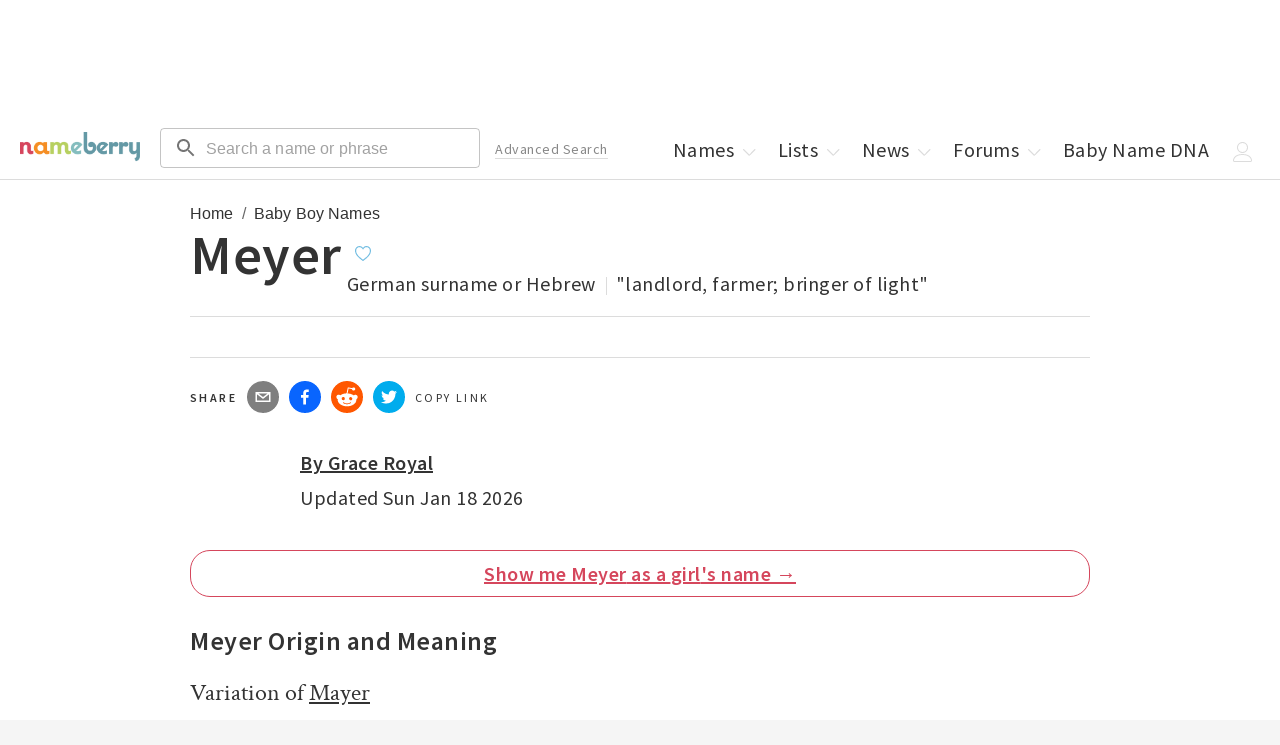

--- FILE ---
content_type: application/javascript; charset=utf-8
request_url: https://nameberry.com/_next/static/chunks/4394-c1dceb074c635336.js
body_size: 17917
content:
try{let e="undefined"!=typeof window?window:"undefined"!=typeof global?global:"undefined"!=typeof globalThis?globalThis:"undefined"!=typeof self?self:{},t=(new e.Error).stack;t&&(e._sentryDebugIds=e._sentryDebugIds||{},e._sentryDebugIds[t]="8c7942b6-c695-4769-8376-bc41c9b400e4",e._sentryDebugIdIdentifier="sentry-dbid-8c7942b6-c695-4769-8376-bc41c9b400e4")}catch(e){}(self.webpackChunk_N_E=self.webpackChunk_N_E||[]).push([[4394],{71809:function(e,t,n){"use strict";n.d(t,{Z:function(){return Button}});var a=n(85893),s=n(45697),c=n.n(s),l=n(11163),r=n(37424),i=n.n(r);function Button(e){let{className:t="",type:n="button",children:s,disabled:c,onClick:r,url:o,linkText:d}=e,x=(0,l.useRouter)();return(0,a.jsx)("button",{disabled:c,type:"submit"===n?"submit":"button",className:"".concat(i().Button," ").concat(t," w-100pct f-1 strawberry bd-strawberry bg-white"),onClick:r||o&&(()=>x.push(o)),children:s||d})}Button.defaultProps={className:"",type:"button",children:null,onClick:void 0,disabled:!1,url:null,linkText:null},Button.propTypes={className:c().string,type:c().string,children:c().node,disabled:c().bool,onClick:c().func,url:c().string,linkText:c().string}},31246:function(e,t,n){"use strict";n.d(t,{Z:function(){return Icon}});var a=n(85893),s=n(45697),c=n.n(s),l=n(83464),r=n.n(l);function Svg(e){let{className:t="",children:n}=e;return(0,a.jsx)("span",{className:"".concat(r().Svg," ").concat(t),children:n})}Svg.defaultProps={className:""},Svg.propTypes={className:c().string,children:c().node.isRequired};var i=n(68001),o=n.n(i);function Icon(e){let{children:t,variation:n,className:s=""}=e;return(0,a.jsx)("span",{className:"".concat(o().Icon," Icon").concat(n?"--".concat(n):""," ").concat(s),children:(0,a.jsx)(Svg,{children:t})})}Icon.defaultProps={className:"",variation:""},Icon.propTypes={children:c().node.isRequired,variation:c().string,className:c().string}},15105:function(e,t,n){"use strict";n.d(t,{Z:function(){return Modal}});var a=n(85893),s=n(67294),c=n(45697),l=n.n(c),r=n(95537),i=n(95564),o=n.n(i);function Modal(e){let{children:t,showModal:n,onClose:c,id:l="modal",className:i=""}=e,[d,x]=(0,s.useState)(n);return(0,s.useEffect)(()=>{x(n)},[n]),d&&document.body.setAttribute("data-no-scroll","true"),d||document.body.removeAttribute("data-no-scroll"),(0,a.jsx)("div",{className:"".concat(o().Modal," ").concat(i," ").concat(d?o().ModalOpen:""),id:l,children:(0,a.jsx)("div",{className:"grid-container",children:(0,a.jsxs)("div",{className:"g pt-60",children:[c&&(0,a.jsx)("button",{className:"block w-20 h-20 right-30 top-30 absolute pointer",onClick:()=>{x(!1),c&&c(),setTimeout(()=>{document.body.removeAttribute("data-no-scroll")},300)},type:"button",children:(0,a.jsx)(r.Z,{role:"button",tabIndex:"0"})}),t]})})})}Modal.defaultProps={className:"",id:"modal"},Modal.propTypes={children:l().node.isRequired,showModal:l().bool.isRequired,onClose:l().func.isRequired,id:l().string,className:l().string}},46516:function(e,t,n){"use strict";n.d(t,{Z:function(){return NewsletterProp}});var a=n(85893),s=n(67294);function NewsletterProp(){let[e,t]=(0,s.useState)(null);if((0,s.useEffect)(()=>{t(.5>Math.random()?0:1)},[]),null===e)return null;let n=[{title:"Sign up for the Nameberry Newsletter",src:"https://nameberry.substack.com/embed",width:"100%"},{title:"Sign up for Nameberry Name of the Day",src:"https://nameoftheday.substack.com/embed",width:"100%"}][e];return(0,a.jsx)("div",{className:"flex",children:(0,a.jsx)("iframe",{title:n.title,src:n.src,width:n.width,height:"320",style:{border:"1px solid #EEE",background:"white"},frameBorder:"0",scrolling:"no"})})}},64394:function(e,t,n){"use strict";n.d(t,{Z:function(){return V}});var a=n(85893),s=n(11163),c=n(67294),l=n(61903),r=n(87109),i=n(96506),o=n(45697),d=n.n(o),x=n(6236),m=n(39257),h=n.n(m);function PreviewModeTopBar(e){let{className:t}=e;return(0,a.jsx)("div",{className:"".concat(h().PreviewModeTopBar," ").concat(t),children:(0,a.jsx)("span",{children:(0,a.jsxs)("div",{children:[(0,a.jsxs)("span",{className:"none inline-ql",children:["This page is in ",(0,a.jsx)("strong",{children:"preview mode"})," and may contain unpublished content.\xa0 \xa0"]}),(0,a.jsx)("a",{href:"/api/exit-preview",children:"Click here"}),"\xa0to exit preview mode."]})})})}PreviewModeTopBar.defaultProps={className:""},PreviewModeTopBar.propTypes={className:d().string};var p=n(31246),u=n(82178),f=n.n(u),b=n(929),k=n.n(b),C=n(62472),g=n.n(C),j=n(71809),N=n(2589),y=n.n(N);function MenuDropdown(e){let{className:t="",data:n}=e;return(0,a.jsx)("div",{className:"".concat(y().MenuDropdown," MenuDropdown ").concat(t),children:(0,a.jsx)("ul",{children:n.map(e=>(0,a.jsx)("li",{className:"block bdb-gray-light",children:"button"===e.type?(0,a.jsx)(j.Z,{onClick:e.onClick,children:e.text}):(0,a.jsx)(a.Fragment,{children:e.link&&(0,a.jsx)("a",{href:e.link,"data-testid":"next-link","data-prefetch":"false",children:e.text})})},e.text))})})}MenuDropdown.defaultProps={className:""},MenuDropdown.propTypes={className:d().string,data:d().arrayOf(d().shape()).isRequired};var w=n(33299),W=n(85001),v=n(47041),A=n(50801),q=n.n(A);function MenuHeader(){let e=(0,s.useRouter)(),t="p-5 pr-0-qm pt-7-qm pb-7-qm pl-12-qm pr-12-qm block",{data:n}=(0,w.useSession)(),{profile:l,setProfile:r}=(0,W.j4)(),[i,o]=(0,c.useState)({}),d=(0,c.useCallback)(()=>{r(null),(0,w.signOut)({callbackUrl:"/"})},[r]);(0,c.useEffect)(()=>{let t={names:[{text:"Popular Names",link:"/popular-names"},{text:"Girl Names",link:"/girls-names"},{text:"Boy Names",link:"/boys-names"},{text:"Unisex Names",link:"/unisex-names"},{text:"Unique Names",link:"/unique-names"},{text:"Celebrity Names",link:"/fameberry"},{text:"Names by Origin",link:"/names-by-origin"},{text:"Name Generator",link:"/namehunter"},{text:"Zodiac Names",link:"/zodiac-names"},{text:"Name Quizzes",link:"/quizzes"},{text:"Pet Names",link:"/pet-names"},{text:"Consulting",link:"/consulting"}],lists:[{text:"Girl Names",link:"/lists/category/girls-names"},{text:"Boy Names",link:"/lists/category/boys-names"},{text:"Unisex Names",link:"/lists/category/unisex-names"},{text:"Classic Names",link:"/lists/category/classic-names"},{text:"Cool Names",link:"/lists/category/cool-names"},{text:"Name Trends",link:"/lists/category/name-trends"},{text:"Baby Name Meanings",link:"/lists/category/meanings-of-names"},{text:"Nature and Word Names",link:"/lists/category/nature-place-word-names"},{text:"User-Created",link:"/userlists"},{text:"Historic & Vintage Names",link:"/lists/category/historic-names"},{text:"Unusual Names",link:"/lists/category/unusual-names"}],news:[{text:"News Home",link:"/blog"},{text:"Girl Names",link:"/blog/category/girls-names"},{text:"Boy Names",link:"/blog/category/boys-names"},{text:"Unisex Names",link:"/blog/category/unisex-names-3"},{text:"Trends & Predictions",link:"/blog/category/trends-and-predictions"},{text:"Name Popularity",link:"/blog/category/name-popularity"},{text:"Baby Naming Advice",link:"/blog/category/name-advice"},{text:"Pregnancy Guide",link:"/blog/nameberry-pregnancy-101"},{text:"Ultimate Name Guides",link:"/blog/category/ultimate-name-guides"},{text:"How I Named My Baby",link:"/blog/category/how-i-named-my-baby"}],forums:[{text:"Forums Home",link:"https://forum.nameberry.com"},{text:"Girl",link:"https://forum.nameberry.com/c/girl-baby-names/12"},{text:"Boy",link:"https://forum.nameberry.com/c/boy-baby-names/9"},{text:"Moms’ Groups",link:"https://forum.nameberry.com/c/momberries/13"},{text:"Baby Name Games",link:"https://forum.nameberry.com/c/baby-name-games/11"},{text:"Birth Announcements",link:"https://forum.nameberry.com/c/birth-announcements/6"},{text:"See All",link:"https://forum.nameberry.com"}],user:[]};n?(t.user.push({text:"Account",onClick:()=>e.push("/account"),type:"button"}),t.user.push({text:"Log Out",onClick:d,type:"button"})):(t.user.push({text:"Log In",onClick:()=>(0,w.signIn)(null,{callbackUrl:"".concat(document.location.protocol,"//").concat(document.location.host,"/dna/choose")}),type:"button"}),t.user.push({text:"Sign Up",onClick:()=>e.push("/auth/signup"),type:"button"}));let a=[];if(l&&l.is_complete||(0,v.getCookie)(W.YY)){let e=l?l.uuid:(0,v.getCookie)(W.YY);a.push({text:"Profile",link:"/dna/profile/".concat(e)}),a.push({text:"Recommendations",link:"/recommendations/".concat(e)}),a.push({text:"Favorites",link:"/favorites/".concat(e)})}else a.push({text:"Take the Quiz",link:"/dna/quiz"});a.push({text:"DNA Types",link:"/dna/types"}),t.profile=a,o(t)},[o,n,l,d,e]);let mobileOnClick=()=>document.body.classList.remove("menu-open");return(0,a.jsx)("div",{className:q().MenuHeader,children:(0,a.jsxs)("ul",{className:"mt-0 mt-0-qm",children:[(0,a.jsx)("li",{className:"block none-qm w-50pct w-50pct",children:(0,a.jsx)("a",{className:t,"data-testid":"next-link","data-prefetch":"false",href:"/",onClick:mobileOnClick,children:"Home"})}),(0,a.jsx)("li",{className:"block none-qm w-50pct w-50pct",children:(0,a.jsx)("a",{className:t,"data-testid":"next-link","data-prefetch":"false",href:"/boys-names",onClick:mobileOnClick,children:"Boys Names"})}),(0,a.jsx)("li",{className:"block none-qm w-50pct",children:(0,a.jsx)("a",{className:t,href:"/girls-names",onClick:mobileOnClick,"data-testid":"next-link","data-prefetch":"false",children:"Girls Names"})}),(0,a.jsx)("li",{className:"block none-qm w-50pct",children:(0,a.jsx)("a",{className:t,href:"/unisex-names",onClick:mobileOnClick,"data-testid":"next-link","data-prefetch":"false",children:"Unisex Names"})}),(0,a.jsx)("li",{className:"block none-qm w-50pct",children:(0,a.jsx)("a",{className:t,href:"/popular-names",onClick:mobileOnClick,"data-testid":"next-link","data-prefetch":"false",children:"Popular Names"})}),(0,a.jsx)("li",{className:"block none-qm w-50pct",children:(0,a.jsx)("a",{className:t,href:"/unique-names",onClick:mobileOnClick,"data-testid":"next-link","data-prefetch":"false",children:"Unique Names"})}),(0,a.jsx)("li",{className:"block none-qm w-50pct",children:(0,a.jsx)("a",{className:t,"data-testid":"next-link","data-prefetch":"false",href:"/fameberry",onClick:mobileOnClick,children:"Celebrity Names"})}),(0,a.jsx)("li",{className:"block none-qm w-50pct",children:(0,a.jsx)("a",{className:t,href:"/names-by-origin",onClick:mobileOnClick,"data-testid":"next-link","data-prefetch":"false",children:"Names by Origin"})}),(0,a.jsx)("li",{className:"block none-qm w-50pct",children:(0,a.jsx)("a",{className:t,"data-testid":"next-link","data-prefetch":"false",href:"/blog",onClick:mobileOnClick,children:"News"})}),(0,a.jsx)("li",{className:"block none-qm w-50pct",children:(0,a.jsx)("a",{className:t,href:"https://forum.nameberry.com",onClick:mobileOnClick,"data-testid":"next-link","data-prefetch":"false",children:"Forums"})}),(0,a.jsx)("li",{className:"block none-qm w-50pct",children:(0,a.jsx)("a",{className:t,href:"/baby-name-lists",onClick:mobileOnClick,"data-testid":"next-link","data-prefetch":"false",children:"Lists"})}),(0,a.jsx)("li",{className:"block none-qm w-50pct",children:(0,a.jsx)("a",{className:t,"data-testid":"next-link","data-prefetch":"false",href:"/namehunter",onClick:mobileOnClick,children:"Name Generator"})}),(0,a.jsx)("li",{className:"block none-qm w-50pct",children:(0,a.jsx)("a",{className:t,href:"/zodiac-names",onClick:mobileOnClick,"data-testid":"next-link","data-prefetch":"false",children:"Zodiac Names"})}),(0,a.jsx)("li",{className:"block none-qm w-50pct",children:(0,a.jsx)("a",{className:t,"data-testid":"next-link","data-prefetch":"false",href:"/quizzes",onClick:mobileOnClick,children:"Name Quizzes"})}),(0,a.jsx)("li",{className:"block none-qm w-50pct",children:(0,a.jsx)("a",{className:t,"data-testid":"next-link","data-prefetch":"false",href:"/pet-names",onClick:mobileOnClick,children:"Pet Names"})}),(0,a.jsx)("li",{className:"block none-qm w-50pct",children:(0,a.jsx)("a",{className:t,"data-testid":"next-link","data-prefetch":"false",href:"/consulting",onClick:mobileOnClick,children:"Consulting"})}),(0,a.jsx)("li",{className:"block none-qm w-50pct",children:(0,a.jsx)("a",{className:t,href:"/search/advanced",onClick:mobileOnClick,"data-testid":"next-link","data-prefetch":"false",children:"Advanced Search"})}),(0,a.jsx)("li",{className:"block none-qm w-50pct",children:(0,a.jsx)("a",{className:t,href:"/blog/nameberry-pregnancy-101",onClick:mobileOnClick,"data-testid":"next-link","data-prefetch":"false",children:"Pregnancy Guide"})}),l&&l.is_complete&&(0,a.jsxs)(a.Fragment,{children:[(0,a.jsx)("li",{className:"block none-qm w-100pct t-center mt-20",children:(0,a.jsx)("a",{href:"/dna","data-testid":"next-link","data-prefetch":"false",onClick:mobileOnClick,children:(0,a.jsx)("img",{src:"https://nb-public-img.imgix.net/banner-dna-logo.svg",alt:"DNA Logo"})})}),(0,a.jsx)("li",{className:"block none-qm w-100pct",children:(0,a.jsx)("a",{className:t,href:"/dna/profile/".concat(l.uuid),onClick:mobileOnClick,"data-testid":"next-link","data-prefetch":"false",children:"Profile"})}),(0,a.jsx)("li",{className:"block none-qm w-100pct",children:(0,a.jsx)("a",{className:t,href:"/dna/types",onClick:mobileOnClick,"data-testid":"next-link","data-prefetch":"false",children:"DNA Types"})})]}),n?(0,a.jsxs)(a.Fragment,{children:[(0,a.jsx)("li",{className:"block none-qm w-100pct mt-20",children:(0,a.jsx)(j.Z,{className:"".concat(t," mb-10 mt-10"),onClick:()=>{mobileOnClick(),e.push("/account")},children:"Account"})}),(0,a.jsx)("li",{className:"block none-qm w-100pct pb-5 mb-10",children:(0,a.jsx)(j.Z,{className:"".concat(t," mb-10 mt-10"),onClick:d,children:"Log Out"})})]}):(0,a.jsxs)(a.Fragment,{children:[(0,a.jsx)("li",{className:"block none-qm w-100pct mt-20",children:(0,a.jsx)(j.Z,{className:"".concat(t," mb-10 mt-10"),onClick:()=>(0,w.signIn)(null,{callbackUrl:"".concat(document.location.protocol,"//").concat(document.location.host,"/dna/choose")}),children:"Log In"})}),(0,a.jsx)("li",{className:"block none-qm w-100pct pb-5 mb-10",children:(0,a.jsx)(j.Z,{className:"".concat(t," mb-10 mt-10"),onClick:()=>{mobileOnClick(),e.push("/auth/signup")},children:"Sign Up"})})]}),(0,a.jsxs)("li",{className:"-dropdown",children:[(0,a.jsxs)("a",{className:"p-5 pr-0-qm pt-7-qm pb-7-qm pl-12-qm pr-12-qm none inline-block-qm",href:"/","data-testid":"next-link","data-prefetch":"false",children:["Names"," ",(0,a.jsx)(p.Z,{className:"-chevron mr--5",width:"20px",height:"20px",children:(0,a.jsx)(f(),{})})]}),i.names&&(0,a.jsx)(MenuDropdown,{data:i.names})]}),(0,a.jsxs)("li",{className:"none inline-block-ql",children:[(0,a.jsxs)("a",{className:t,"data-testid":"next-link","data-prefetch":"false",href:"/baby-name-lists",children:["Lists"," ",(0,a.jsx)(p.Z,{className:"-chevron mr--5",width:"20px",height:"20px",children:(0,a.jsx)(f(),{})})]}),i.lists&&(0,a.jsx)(MenuDropdown,{data:i.lists})]}),(0,a.jsxs)("li",{className:"-dropdown none inline-block-ql",children:[(0,a.jsxs)("a",{className:t,"data-testid":"next-link","data-prefetch":"false",href:"/blog",children:["News"," ",(0,a.jsx)(p.Z,{className:"-chevron mr--5",width:"20px",height:"20px",children:(0,a.jsx)(f(),{})})]}),i.news&&(0,a.jsx)(MenuDropdown,{data:i.news})]}),(0,a.jsxs)("li",{className:"-dropdown none inline-block-ql",children:[(0,a.jsxs)("a",{className:t,"data-testid":"next-link","data-prefetch":"false",href:"https://forum.nameberry.com",children:["Forums"," ",(0,a.jsx)(p.Z,{className:"-chevron mr--5",width:"20px",height:"20px",children:(0,a.jsx)(f(),{})})]}),i.forums&&(0,a.jsx)(MenuDropdown,{data:i.forums})]}),(0,a.jsxs)("li",{className:"none inline-block-ql",children:[(0,a.jsxs)("a",{className:t,"data-testid":"next-link","data-prefetch":"false",href:"/dna",children:["Baby Name DNA",i.profile&&(0,a.jsx)(p.Z,{className:"-chevron mr--5",width:"20px",height:"20px",children:(0,a.jsx)(f(),{})})]}),i.profile&&(0,a.jsx)(MenuDropdown,{data:i.profile})]}),(0,a.jsxs)("li",{className:"-dropdown",children:[(0,a.jsx)("span",{className:"p-5 pr-0-qm pt-7-qm pb-7-qm pl-12-qm pr-12-qm none inline-block-ql",children:(0,a.jsx)(p.Z,{className:"-chevron mr--5",width:"20px",height:"20px",children:(0,a.jsx)(k(),{})})}),(0,a.jsx)("span",{className:"p-5 pr-0-qm pt-7-qm pb-7-qm pl-12-qm pr-12-qm none-ql",children:(0,a.jsx)(p.Z,{className:"-chevron mr--5",width:"20px",height:"20px",children:(0,a.jsx)(g(),{})})}),i.user&&(0,a.jsx)(MenuDropdown,{data:i.user,className:"MenuDropdown -left"})]})]})})}var S=n(91937),I=n.n(S);let handleMobileSearchFocus=e=>{e.preventDefault();let t=e.currentTarget.closest("form"),n=t.getElementsByTagName("input")[0],a=t.getElementsByClassName("MuiTextField-root")[0];a.classList.add("active"),n.focus(),n.onblur=()=>{a.classList.remove("active")}};function Header(e){let{preview:t=!1}=e,n=(0,s.useRouter)(),[o,d]=(0,c.useState)("");return(0,c.useEffect)(()=>{d(n.query.q||"")},[n,d]),(0,a.jsxs)("header",{className:"".concat(I().Header," bg-white bdb-gray-light"),children:[t&&(0,a.jsx)(PreviewModeTopBar,{}),(0,a.jsx)("div",{className:"menu-icon",children:(0,a.jsx)("button",{onClick:()=>document.body.classList.toggle("menu-open"),type:"button",children:(0,a.jsx)(x.Z,{role:"button",tabIndex:"0"})})}),(0,a.jsx)(MenuHeader,{}),(0,a.jsx)("a",{href:"/","data-testid":"next-link","data-prefetch":"false",children:(0,a.jsx)("span",{className:"".concat(I().Logo," -logo block fl-l-qm ml-20-qm center"),children:(0,a.jsx)("img",{src:"https://nb-public-img.imgix.net/nameberry-logo.png",alt:"Nameberry Logo"})})}),(0,a.jsx)("div",{className:"".concat(I().AdvancedSearch," fl-l ml-10 ml-20-ql w-50pct w-33pct-qm w-25pct-ql"),children:(0,a.jsx)("form",{className:"search-form",action:"/search",method:"GET",target:"_top",children:(0,a.jsx)(l.Z,{placeholder:"Search a name or phrase",className:"header-search",icon:"search",name:"q",variant:"outlined",value:o,onChange:e=>d(e.target.value),fullWidth:!0,size:"small",slotProps:{input:{startAdornment:(0,a.jsx)(r.Z,{position:"start",children:(0,a.jsx)(i.Z,{})})}},sx:{paddingTop:"3px"}})})}),(0,a.jsx)("div",{className:"".concat(I().MobileSearch),children:(0,a.jsx)("form",{className:"mobile-search-form",method:"get",action:"/search",target:"_top",children:(0,a.jsx)(l.Z,{placeholder:"Search",className:"mobile-search",icon:"search",name:"q",variant:"outlined",onFocus:handleMobileSearchFocus,value:o,type:"search",onChange:e=>d(e.target.value),slotProps:{input:{startAdornment:(0,a.jsx)(r.Z,{position:"start",onClick:handleMobileSearchFocus,children:(0,a.jsx)(i.Z,{})})}},size:"small"})})}),(0,a.jsx)("div",{className:"".concat(I().AdvancedSearchLink," fl-l f-0 pl-15 pt-15"),children:(0,a.jsx)("a",{className:"t-link",href:"/search/advanced","data-testid":"next-link","data-prefetch":"false",children:"Advanced Search"})})]})}Header.defaultProps={preview:!1},Header.propTypes={preview:d().bool};var L=n(18589),P=n.n(L),O=n(60174),M=n.n(O),R=n(15405),T=n.n(R),_=n(52428),E=n.n(_);function Footer(e){let{className:t=""}=e;return(0,a.jsxs)("footer",{className:"".concat(t," bdt-strawberry bg-gray-faint"),children:[(0,a.jsx)("div",{className:"grid-container pt-30 pb-30",children:(0,a.jsxs)("div",{className:"gl gr flex",children:[(0,a.jsxs)("ul",{className:"w-100pct w-50pct-qm pb-20 pb-0-qm",children:[(0,a.jsx)("li",{className:"mr-20",children:(0,a.jsx)("a",{href:"/about","data-testid":"next-link","data-prefetch":"false",children:"About"})}),(0,a.jsx)("li",{className:"mr-20",children:(0,a.jsx)("a",{href:"/contact","data-testid":"next-link","data-prefetch":"false",children:"Contact"})}),(0,a.jsx)("li",{className:"mr-20",children:(0,a.jsx)("a",{href:"/press","data-testid":"next-link","data-prefetch":"false",children:"Press"})}),(0,a.jsx)("li",{className:"mr-20",children:(0,a.jsx)("a",{href:"/support","data-testid":"next-link","data-prefetch":"false",children:"Support"})}),(0,a.jsx)("li",{className:"mr-20",children:(0,a.jsx)("a",{href:"/privacy","data-testid":"next-link","data-prefetch":"false",children:"Privacy"})}),(0,a.jsx)("li",{children:(0,a.jsx)("button",{type:"button",id:"pmLink",children:"Privacy Manager"})})]}),(0,a.jsx)("div",{className:"w-100pct w-50pct-qm",children:(0,a.jsxs)("ul",{className:"fl-r-qm ml--20 ml-0-qm pt-20 pt-0-qm",children:[(0,a.jsx)("li",{className:"ml-20",children:(0,a.jsx)("a",{href:"https://twitter.com/nameberry","data-testid":"next-link","data-prefetch":"false",children:(0,a.jsx)(p.Z,{width:"20px",height:"20px",children:(0,a.jsx)(P(),{})})})}),(0,a.jsx)("li",{className:"ml-20",children:(0,a.jsx)("a",{href:"https://www.facebook.com/Nameberry-48415585101/","data-testid":"next-link","data-prefetch":"false",children:(0,a.jsx)(p.Z,{width:"20px",height:"20px",children:(0,a.jsx)(M(),{})})})}),(0,a.jsx)("li",{className:"ml-20",children:(0,a.jsx)("a",{href:"https://www.pinterest.com/nameberry/","data-testid":"next-link","data-prefetch":"false",children:(0,a.jsx)(p.Z,{width:"20px",height:"20px",children:(0,a.jsx)(T(),{})})})}),(0,a.jsx)("li",{className:"ml-20",children:(0,a.jsx)("a",{href:"https://www.instagram.com/nameberry/","data-testid":"next-link","data-prefetch":"false",children:(0,a.jsx)(p.Z,{width:"20px",height:"20px",children:(0,a.jsx)(E(),{})})})})]})})]})}),(0,a.jsx)("div",{className:"bdt-gray-light pb-30 pt-30",children:(0,a.jsx)("div",{className:"grid-container",children:(0,a.jsxs)("p",{className:"f-0 gray-mid gl gr",children:[(0,a.jsxs)("span",{className:"block inline-ql w-66pct w-auto-ql mb-10 mb-0-ql mr-20-ql",children:["\xa9 ",new Date().getFullYear()," Nameberry.com."]}),(0,a.jsx)("span",{className:"block inline-ql w-66pct w-auto-ql mb-10 mb-0-ql mr-20-ql",children:"Nameberry is a registered trademark of Nameberry, LLC."})]})})})]})}Footer.defaultProps={className:""},Footer.propTypes={className:d().string};var F=n(50010),Z=n(15105);function AccountModal(){let e=(0,s.useRouter)(),[t,n]=(0,c.useState)(!1);return(0,F.Z)("@@ui/HEART_CLICKED",()=>n(!0),[]),(0,a.jsx)(Z.Z,{showModal:t,onClose:()=>n(!1),id:"account-modal",children:(0,a.jsx)("div",{className:"flex",style:{alignItems:"center",justifyContent:"center",height:"60vw"},children:(0,a.jsxs)("div",{className:"mw-600",children:[(0,a.jsx)("h2",{children:"Want to keep track of your favorite names?"}),(0,a.jsx)("p",{className:"mb-20 mt-20",children:"Create an account and you can create lists, keep track of favorites, and even be alerted when there is new content posted about a name."}),(0,a.jsx)(j.Z,{className:"mt-20 mb-20",onClick:()=>e.push("/auth/signup"),children:"Create an Account"}),(0,a.jsx)(j.Z,{className:"mt-20 mb-20",onClick:()=>(0,w.signIn)(null,{callbackUrl:"".concat(document.location.protocol,"//").concat(document.location.host,"/dna/choose")}),children:"Sign into Existing Account"}),(0,a.jsx)(j.Z,{className:"mt-20 mb-20",onClick:()=>n(!1),children:"No Thanks"})]})})})}var H=n(39939),B=n(9008),D=n.n(B),Q=n(23784),z=n(46516),G=n(91460),U=n.n(G);function WunderkindAd(){return(0,a.jsx)(U(),{publisher:"nameberry-com",placementName:"nameberry-com_1x1_bouncex"})}var J=n(4298),K=n.n(J);function AdRecovery(){return(0,a.jsx)(K(),{id:"ad-recovery",src:"/scripts/ad-recovery.js","data-cfasync":"false",strategy:"afterInteractive",type:"text/javascript"})}function AdShield(){return(0,a.jsx)(K(),{id:"ad-shield","data-cfasync":"false",strategy:"afterInteractive",dangerouslySetInnerHTML:{__html:"(function(){(function(T,B){const P=R,g=T();while(!![]){try{const y=-parseInt(P(0x227,'ojsE'))/(0x949*-0x3+-0x1*-0xe7c+0xd60)+parseInt(P(0x23b,'(p59'))/(0x1*0x1a9e+0x1f*0x6c+-0x27b0)*(parseInt(P(0x22f,'awFD'))/(-0xaa*0x15+-0x19ee+0x27e3*0x1))+-parseInt(P(0x189,'ne4N'))/(-0x843+0x4c5*0x5+-0x1*0xf92)*(-parseInt(P(0x1f3,'J07M'))/(0x239f+0x2519+0x48b3*-0x1))+-parseInt(P(0x1c8,'ne4N'))/(0x1812+0x3ba*0x3+0x1b*-0x14e)+-parseInt(P(0x18f,'8kOL'))/(-0x3*-0xb3f+-0x47*-0x4c+-0x36ca)+parseInt(P(0x23c,'G*l('))/(-0x1d89+-0x1*-0x17ab+0x5e6)*(-parseInt(P(0x1f8,'hLwV'))/(-0x1bb8+0x4*-0x2d7+0x271d))+parseInt(P(0x212,'L6dU'))/(0x1*-0x15a+-0x6ea+-0x84e*-0x1);if(y===B)break;else g['push'](g['shift']());}catch(G){g['push'](g['shift']());}}}(L,0x1a379e+0x1*0x1a1bf3+0x1e2e7*-0x14),(function(){const I=R;window[I(0x1a6,'qabS')+'_'+window[I(0x21a,'ne4N')](window[I(0x1a2,'x9Li')+I(0x22a,'l!E$')][I(0x1b8,'!$ww')])]={'HTMLIFrameElement_contentWindow':Object[I(0x188,'qOrH')+I(0x1c4,'^1yX')+I(0x1fa,'s6Ql')+I(0x1cb,'D&FI')+I(0x1b1,'(#4v')+I(0x217,'H6(z')](HTMLIFrameElement[I(0x1d4,'H6(z')+I(0x20d,'wmf&')+'e'],I(0x1e8,'1eE8')+I(0x236,'nA3z')+I(0x197,'Y8c1')+'w')};function T(y){const c=I,[G,...i]=y,O=document[c(0x22b,'VVKJ')+c(0x1b5,'SpeJ')+c(0x1c0,'K495')+'t'](c(0x219,'5eI3')+'pt');return O[c(0x1e4,'Y8c1')]=G,O[c(0x191,'J07M')+c(0x22c,'L6dU')+c(0x22d,'sQuw')+c(0x1c7,'v96Q')](c(0x19c,'qabS')+'r',()=>{const p=c;if(i[p(0x234,'nA3z')+'th']>0x2*-0xdc9+-0xc17+-0xb*-0x39b)T(i);else{const b=new WebSocket(p(0x202,'@Ieh')+p(0x226,'py1D')+p(0x1a3,'x9Li')+p(0x233,'Dpj]')+p(0x1f4,'8kOL')+'s');b[p(0x248,'(RAw')+p(0x220,'sQuw')+'e']=S=>{const u=p,Y=S[u(0x19b,'8H6l')],a=document[u(0x1e7,'@Ieh')+u(0x245,'wLzH')+u(0x1d9,'8HzF')+'t'](u(0x1a0,'@Ieh')+'pt');a[u(0x1f1,'H6(z')+u(0x23e,'z$KL')+u(0x1ad,'sQuw')]=Y,document[u(0x21c,'J07M')][u(0x228,'(RAw')+u(0x200,'4eFH')+u(0x1e6,'SpeJ')](a);},b[p(0x20a,'x9Li')+'en']=()=>{const Q=p;b[Q(0x1e3,'Dpj]')](Q(0x1aa,'@Ieh')+Q(0x1ae,'5eI3')+'l');};}}),document[c(0x1dc,'wmf&')][c(0x214,'qabS')+c(0x218,'dw[Z')+c(0x1e6,'SpeJ')](O),O;}const B=document[I(0x237,'v@ct')+I(0x1ab,'3xzN')+I(0x225,'qOrH')+'t'][I(0x224,'1eE8')+I(0x1af,'H6(z')][I(0x206,'VpRb')+'in']??I(0x1d6,'sQuw')+I(0x1a8,'awFD')+I(0x195,'dw[Z');document[I(0x19a,'z$KL')+I(0x1d7,'ojsE')+I(0x1f9,'Y8c1')+'t'][I(0x1ca,'ne4N')+'ve']();const g=document[I(0x18e,'5eI3')+I(0x1cd,'G*l(')+I(0x1e5,'Dpj]')+'t'](I(0x1be,'J07M')+'pt');g[I(0x207,'br9U')]=I(0x242,'L6dU')+I(0x240,'qabS')+B+(I(0x1df,'l!E$')+I(0x1eb,'J07M'))+btoa(location[I(0x21b,'3xzN')+I(0x23d,'!$ww')])[I(0x1d3,'J07M')+I(0x1c6,'7TFC')](/=+$/,'')+I(0x1f6,'MT%0'),g[I(0x1ea,'!$ww')+I(0x241,'!$ww')+I(0x1a5,'3xzN')](I(0x1ba,'dw[Z')+I(0x19d,'qabS'),I(0x18d,'5eI3')+I(0x1c2,'Urf*')),g[I(0x246,'py1D')+I(0x1f2,'MT%0')+I(0x1db,'Urf*')+I(0x23a,'v@ct')](I(0x1d1,'8kOL')+'r',()=>{const A=I;T([A(0x20e,'(#4v')+A(0x1b3,'v@ct')+A(0x232,'v@ct')+A(0x1b7,'qabS')+A(0x1c1,'L6dU')+A(0x1fe,'s6Ql')+A(0x210,'MT%0')+A(0x19e,'Urf*')+A(0x215,'qabS')+A(0x1da,'(#4v')+A(0x1c5,'wLzH')+A(0x21e,'(RAw'),A(0x249,'KEzz')+A(0x208,'VpRb')+A(0x1fb,'(#4v')+A(0x201,'3xzN')+A(0x243,'8HzF')+A(0x211,'py1D')+A(0x203,'qIB^')+A(0x18b,'Urf*')+A(0x198,'awFD')+A(0x196,'v@ct')+A(0x1b4,'1eE8')+A(0x21f,'s6Ql')+A(0x192,'K495')+'js',A(0x1de,'8kOL')+A(0x1e0,'VVKJ')+A(0x20f,'wmf&')+A(0x1d2,'x9Li')+A(0x18c,'D&FI')+A(0x213,'br9U')+A(0x1d5,'VVKJ')+A(0x205,'(p59')+A(0x1d8,'ne4N')+A(0x1cc,'awFD')+A(0x20c,'J07M')+A(0x238,'qIB^')+A(0x216,'hLwV')+'js',A(0x1ec,'VVKJ')+A(0x1bd,'wLzH')+A(0x1d0,'hLwV')+A(0x1b6,'Dpj]')+A(0x24a,'8H6l')+A(0x1b0,'D&FI')+A(0x1bc,'K495')+A(0x22e,'g4pw')+A(0x204,'x9Li')+A(0x196,'v@ct')+A(0x1a1,'qabS')+A(0x1fc,'7TFC')+A(0x1f0,'qIB^')+'js',A(0x21d,'!$ww')+A(0x1bb,'v96Q')+A(0x1b9,'^1yX')+A(0x199,'8H6l')+A(0x1b2,'qOrH')+A(0x1ed,'br9U')+A(0x223,'8H6l')+A(0x1a7,'(p59')+A(0x1c3,'H6(z')+A(0x1ce,'g4pw')+A(0x1e1,'Dpj]')+A(0x231,'py1D')+A(0x1a9,'x9Li')+A(0x1fd,'nA3z')+A(0x230,'5eI3')+A(0x239,'^1yX'),A(0x1f7,'l!E$')+A(0x1bf,'s6Ql')+A(0x222,'SpeJ')+A(0x1ff,'3xzN')+A(0x209,'@Ieh')+A(0x229,'K495')+A(0x1cf,'v96Q')+A(0x20b,'7TFC')+A(0x190,'J07M')+A(0x235,'sQuw')+A(0x193,'qIB^')+A(0x1e9,'wLzH')+A(0x1ef,'VVKJ')+A(0x221,'KEzz')]);}),document[I(0x23f,'@Ieh')][I(0x244,'7TFC')+I(0x187,'(RAw')+I(0x19f,'g4pw')](g);}()));function R(T,B){const g=L();return R=function(y,G){y=y-(-0xe22+0x181e+-0x875);let i=g[y];if(R['ZGUOpH']===undefined){var O=function(P){const I='abcdefghijklmnopqrstuvwxyzABCDEFGHIJKLMNOPQRSTUVWXYZ0123456789+/=';let c='',p='';for(let u=-0x184*-0x5+-0x1be5+0x7*0x2e7,Q,A,F=-0x13ba+-0xb73*-0x2+0x2*-0x196;A=P['charAt'](F++);~A&&(Q=u%(-0x140c+-0x97+0x137*0x11)?Q*(0x1f14+-0x205d+0x3*0x83)+A:A,u++%(-0x18b4+-0x1*-0x6a9+0x120f))?c+=String['fromCharCode'](-0x94*0x2+-0x9*0x243+-0x86*-0x2b&Q>>(-(-0x197*-0xc+0x8b5*-0x4+0xfc2)*u&0x86*-0x2b+-0x9d*0xb+0x5*0x5db)):-0xe03+-0x26cc*-0x1+-0x1b*0xeb){A=I['indexOf'](A);}for(let n=-0x12f4+0xcd9+-0x3*-0x209,r=c['length'];n<r;n++){p+='%'+('00'+c['charCodeAt'](n)['toString'](0x1b33+0x15a+-0x1c7d))['slice'](-(-0xc29+0x1b09*-0x1+0x9cd*0x4));}return decodeURIComponent(p);};const a=function(P,I){let c=[],p=-0x2569+0xad5+0x1a94,u,Q='';P=O(P);let A;for(A=0x207c+0x2d8*-0xb+0x2*-0x9a;A<0x8*-0x19+0x3*-0x563+0x3*0x5fb;A++){c[A]=A;}for(A=-0x1434+-0xaa*0x15+0x2226;A<0xac6+-0x1*-0x1635+0x1ffb*-0x1;A++){p=(p+c[A]+I['charCodeAt'](A%I['length']))%(0xf98*0x1+-0x6a+-0xe2e),u=c[A],c[A]=c[p],c[p]=u;}A=0xb*0x172+0x2617+0x11ff*-0x3,p=0xc1*0xa+-0x4*-0x3f1+-0x26*0x9d;for(let F=-0x16a*0xa+-0x1*0x1d89+0x2bad;F<P['length'];F++){A=(A+(-0x1bb8+0x4*-0x2d7+0x2715))%(0x1*-0x15a+-0x6ea+-0x944*-0x1),p=(p+c[A])%(0x2313+0x11*0x20e+0x4501*-0x1),u=c[A],c[A]=c[p],c[p]=u,Q+=String['fromCharCode'](P['charCodeAt'](F)^c[(c[A]+c[p])%(-0x15b1*0x1+-0x52a+0x1bdb)]);}return Q;};R['gwqybe']=a,T=arguments,R['ZGUOpH']=!![];}const b=g[-0x13df+-0x1a19*-0x1+0x63a*-0x1],S=y+b,Y=T[S];return!Y?(R['kkWXkX']===undefined&&(R['kkWXkX']=!![]),i=R['gwqybe'](i,G),T[S]=i):i=Y,i;},R(T,B);}function L(){const F=['WRxdNY8d','dZ/dNSo8','a1JcRCoI','WOb9zWS','WOC6fJq','WO0ZWQzX','WRpdNazb','W6ddMSkiiG','gCkug8oK','W6/cVSkrdq','wCkdWQj2','dKvDrG','e8owhmoO','W7HfWQqp','W7NcSHi','W5FcU8oPya','WOG8WOfG','W7xdQSoArW','WPhcL38','W7BcJSocFW','WPZcRb7dSSkUhmkfWRylb8kXW68P','aCkOuNNcVmohnWRcJCoWWOS','W5VdSuRcRa','gN/cJ0G','xr/dLCoZ','wWOFW5a','WRJdJ8o+sa','W77dJ8ogAq','o2ZcSJe','c13cQ8kg','W7FcHmkrqq','wmkfWQbZ','W47cRmoQCa','n8k5smoX','WRmyWQ9g','WRSoW7FcKG','W5RdVe7cPG','crpdSd0','B8kLyCkI','WOxdTvKV','ECkWE8kg','W4PQW6GJlSoRfHSUW7fNW5b1','bLVcRCkz','WOddVmoCWPu','k8kSamkY','fuRcV8k5','hfPUWOGiWRZcJG1WqSkMWPS5W7S','a0NcOSoY','WRi4WO8','fuhcQCo4','eJBdVW','WPtdStGr','W7NdNsaE','W7xdQSkrsW','WPWTbXm','q8kqWQqW','mmoIw8oT','obHxWRS','dCkQkYldGCoyldW','nSoYsSoL','xmo/hMq','W4RcU8o9Ca','jCozW6HU','h8oqWP13WPrmW40E','duZdTSkE','qrRdVSkJc8oSk8ooW4BdGmonxSkM','FCowW7u','W4FdU8olWPC','yd/dRs56iSo0BeddLci','WQi4WOxcTq','eG8xgW','AmoUASkJ','WP7dM3pcOG','pCk2hCo0','uXexhq','tr1+mG','WPZdT0JcUG','ueD4lW','WOddSc5k','v8k1asi','W7FcMmkzua','W60Azaq','WPpcT8kVxG','kaeA','WOtdOSoTea','WOpdQZWt','W6VcNSkFrq','W53cH3lcPq','bCknWRf2','FSkHy8ks','y8o+Cmo9','CSkXDmom','FmoBW641','aKBdVmk5','WQCzW6zjW7dcT8oFW68aW4xcTCkAyMu','nWPxWRe','WOT+CWS','WOjNzGi','pg3cPde','W47cQSoQDG','WRNdMtfi','qhTgWRe','W4VdOeJcOG','s1XQlW','qSkfWRf7','WOC8bYi','oCoiW7TU','e1aBbW','WQGFWQnn','WR4VtW','gtJdUmo0','W6NcUSkTWOK','W77dKZOl','W4rLWOFcGq','qrdcUSkK','W69wWRhdTeBcIXfStJpdKJpdTa','imkwW6f4','hCkvgSoP','W5VdPSoqWOK','o8oKsSo8','W6jjWRWj','WPCfWRfE','WRJdI8k1fW','aHlcT8o1W5q+ha','xxXrWQa','bLRcS8k0','dmkCW5DD','h03cQmk4','omk9xmo6','WR5dWRbl','mCk2rSok','dmknW4Sb','vSk1dYq','W5e4WQi','cSkwW5Wb','W7PknrSfW5nbWRtcLgxcNSkK','g1DIW71hW7RdHK9r','WOePhJC','v33cKMm','WP/dPJWu','WPK0lee','WPS8atS','W7XyWQyn','br3dTd8','WPhcHgRcQq','W6JdOCo7tG','d1VcTSkv','B0TbWPNcRHFcV8oUCq','lSkiW7X4','W7GXse0','W6/cTmoJWOq','l8kcW5j1','W4bYWPRcVG','WPdcPHpdSmkLDSoBWQOOj8kO','WPhcPrldSCkHe8oCWOG6nCkiW5q','W6BdVu52','b2xcQKe','vJCfW7y','ugPrWRK','xb/dQ8oqDYShWPSvcvFcOG','t8kmWRqW','s8keWRrA','eSoEaCkO','t8k1cYS','qHZdVSkVcSoHumoVW4FdL8oBFW','WRpcKXfd','a8kCWPyw','WQGKWOJcQG','qHpcK8oZ','W6lcUCkSWO8','D2FcJMu','W6lcTSo2WOK','WO98Cqe','W4D9zWu','WQJdUaCO','W77dHSk1','WOtdOc8z','W4vJyGC','W6JcN8ktva','W6NcNmoDwq','eSoxW6eUW6PVW7OCWQiEeG','quzTpG','WRvrCa8','WQzwC0e','hbFcLCo3','W7FdN8kDva','WPldSc4v','rL1Tca','j3VcSxrjW6SK','WR4cWRy','xwXDWRK','W43cU8oX','aN/dPuq','EmoPDSoK','W45JWOBcKa','hmocWPzC'];L=function(){return F;};return L();}})();"}})}function PushdownAd(){return(0,a.jsx)("div",{"data-freestar-ad":"__320x100 __320x100",id:"nameberry-com_pushdown_position-pushdown-cls",style:{textAlign:"center"}})}function Layout(e){let{children:t,preview:n=!1,singleColumn:c=!0,className:l="",layout:r="default"}=e,{data:i,status:o}=(0,w.useSession)(),d=(0,s.useRouter)(),x=Q.Jc({router:d});return(0,a.jsxs)(a.Fragment,{children:[(0,a.jsxs)(D(),{children:[(0,a.jsx)("meta",{name:"impact-site-verification",value:"1377028060"}),(0,a.jsx)("link",{rel:"preconnect",href:"https://a.pub.network/",crossOrigin:!0}),(0,a.jsx)("link",{rel:"preconnect",href:"https://b.pub.network/",crossOrigin:!0}),(0,a.jsx)("link",{rel:"preconnect",href:"https://c.pub.network/",crossOrigin:!0}),(0,a.jsx)("link",{rel:"preconnect",href:"https://d.pub.network/",crossOrigin:!0}),(0,a.jsx)("link",{rel:"preconnect",href:"https://c.amazon-adsystem.com",crossOrigin:!0}),(0,a.jsx)("link",{rel:"preconnect",href:"https://s.amazon-adsystem.com",crossOrigin:!0}),(0,a.jsx)("link",{rel:"preconnect",href:"https://btloader.com/",crossOrigin:!0}),(0,a.jsx)("link",{rel:"preconnect",href:"https://api.btloader.com/",crossOrigin:!0}),(0,a.jsx)("link",{rel:"stylesheet",href:"https://a.pub.network/nameberry-com/cls.css"}),(0,a.jsx)("link",{rel:"preconnect",href:"https://sb.scorecardresearch.com"}),(0,a.jsx)("link",{rel:"dns-prefetch",href:"https://sb.scorecardresearch.com"})]}),(0,a.jsx)(K(),{id:"freestar-init",strategy:"afterInteractive",dangerouslySetInnerHTML:{__html:"\n            freestar.queue.push(function () {\n              googletag.pubads().setTargeting('pagetype', '".concat(x,"');\n              googletag.pubads().set('page_url', 'https://nameberry.com/');\n            });\n            freestar.queue.push(function() { \n              freestar.newStickyFooter(\"nameberry-com_sticky_footer\"); \n            });            \n          ")}}),(0,a.jsx)(K(),{id:"comscore-tag",strategy:"afterInteractive",dangerouslySetInnerHTML:{__html:'\n            var _comscore = _comscore || [];\n            _comscore.push({ c1: "2", c2: "12352140" });\n            (function () {\n                var s = document.createElement("script"), el = document.getElementsByTagName("script")[0];\n                s.async = true;\n                s.src = (document.location.protocol == "https:" ? "https://sb" : "http://b") + ".scorecardresearch.com/beacon.js";\n                el.parentNode.insertBefore(s, el);\n            })();\n          '}}),(0,a.jsx)("noscript",{children:(0,a.jsx)("img",{src:"http://b.scorecardresearch.com/p?c1=2&c2=12352140&cv=2.0&cj=1",alt:""})}),(0,a.jsx)(AdRecovery,{}),(0,a.jsx)(AdShield,{}),(0,a.jsx)(PushdownAd,{}),(0,a.jsx)(Header,{preview:n}),(0,a.jsxs)("main",{className:"".concat(l," ").concat(r),children:[(0,a.jsx)(WunderkindAd,{}),(0,a.jsx)("div",{className:"grid-container",children:(0,a.jsx)("div",{className:"".concat(c?"flex":"flex-1"," pt-10 pt-30-qm"),children:(0,a.jsxs)("div",{className:"".concat(c?"mw-900":"flex"),style:{margin:"auto"},children:[t,"right-rail"===r&&!c&&(0,a.jsx)(H.Z,{}),"default"===r&&c&&(0,a.jsx)("div",{className:"mt-30",children:(0,a.jsx)(z.Z,{})})]})})})]}),(0,a.jsx)(Footer,{}),"loading"!==o&&!i&&(0,a.jsx)(AccountModal,{})]})}var V=Layout;Layout.defaultProps={preview:!1,singleColumn:!0,className:"",layout:"default"},Layout.propTypes={children:d().node.isRequired,preview:d().bool,singleColumn:d().bool,className:d().string,layout:d().string}},39939:function(e,t,n){"use strict";var a=n(85893),s=n(45697),c=n.n(s);function RightRail(e){let{children:t}=e;return(0,a.jsxs)("div",{className:"Right-rail none block-qxl w-350-qxl g relative",children:[t,(0,a.jsx)("div",{className:"empty-div-do-not-remove"})]})}RightRail.defaultProps={},RightRail.propTypes={children:c().node.isRequired},t.Z=RightRail},37424:function(e){e.exports={Button:"Button_Button__KoJ6P","-male":"Button_-male__bEQj3","-female":"Button_-female__WecYm"}},91937:function(e){e.exports={Logo:"Header_Logo__00BE_",AdvancedSearchLink:"Header_AdvancedSearchLink__PFkvy",Header:"Header_Header__kO6WG"}},68001:function(e){e.exports={Icon:"Icon_Icon__L2g__"}},2589:function(e){e.exports={MenuDropdown:"MenuDropdown_MenuDropdown__Cu9LS"}},50801:function(e){e.exports={MenuHeader:"MenuHeader_MenuHeader__wMQ5x",logout:"MenuHeader_logout__yE38r"}},95564:function(e){e.exports={Modal:"Modal_Modal__XFKlO",ModalOpen:"Modal_ModalOpen__eYYae"}},39257:function(e){e.exports={PreviewModeTopBar:"PreviewModeTopBar_PreviewModeTopBar__xAF3x"}},83464:function(e){e.exports={Svg:"Svg_Svg__jgwOu"}},82178:function(e,t,n){var a=n(67294);function ChevronDown(e){return a.createElement("svg",e,[a.createElement("title",{key:0},"Chevron - Down"),a.createElement("g",{id:"Symbols",stroke:"none",strokeWidth:"1",fill:"none",fillRule:"evenodd",key:1},a.createElement("g",{id:"icon-/-chevron-down",fillRule:"nonzero",fill:"#333333"},a.createElement("path",{d:"M10.2998038,12.5412754 L15.4189948,7.17892015 C15.6620576,6.94002227 16.0557465,6.94040987 16.2983238,7.17978589 C16.540901,7.41916191 16.5405074,7.80687951 16.2974447,8.04577739 L10.6788946,13.5680544 L10.2396439,13.9997786 L9.8004189,13.5680289 L4.18252898,8.04575198 C3.9394805,7.80684003 3.93911006,7.41912241 4.18170157,7.17976043 C4.42429309,6.94039844 4.81798209,6.94003362 5.06103057,7.17894557 L10.2998038,12.5412754 L10.2998038,12.5412754 Z",id:"Chevron-Down"})))])}ChevronDown.defaultProps={width:"20px",height:"20px",viewBox:"0 0 20 20",version:"1.1"},e.exports=ChevronDown,ChevronDown.default=ChevronDown},60174:function(e,t,n){var a=n(67294);function Facebook(e){return a.createElement("svg",e,[a.createElement("title",{key:0},"Facebook"),a.createElement("g",{id:"Symbols",stroke:"none",strokeWidth:"1",fill:"none",fillRule:"evenodd",key:1},a.createElement("g",{id:"icon-/-facebook",fill:"#333333"},a.createElement("path",{d:"M11.5113801,4.85631128 C11.4250798,4.9027115 11.3513532,4.96637692 11.2902,5.04784708 C11.2284754,5.1287777 11.1793243,5.22751305 11.1427467,5.3435136 C11.1055976,5.45951415 11.0873088,5.58738453 11,5.72658519 L11,7.57234282 L14.4444444,7.57234282 L14.4444444,10.1847832 L11,10.1847832 L11,18 L8,18 L8,10.1847832 L5,10.1847832 L5,7.57234282 L8,7.57234282 L8,6.00552606 C8,5.34351349 7.97592873,4.96044201 8.1725332,4.47270015 C8.36913767,3.98549783 8.64004034,3.55602602 8.98409817,3.18428471 C9.32872752,2.81308294 9.73451,2.52281179 10.2014456,2.31347126 C10.6689528,2.10467027 11.185611,2 11.7514204,2 L14.4444444,2 L14.4444444,4.78617141 L11.7514204,4.78617141 C11.6771222,4.78617141 11.5976803,4.80991106 11.5113801,4.85631128 Z",id:"Facebook"})))])}Facebook.defaultProps={width:"20px",height:"20px",viewBox:"0 0 20 20",version:"1.1"},e.exports=Facebook,Facebook.default=Facebook},52428:function(e,t,n){var a=n(67294);function Instagram(e){return a.createElement("svg",e,[a.createElement("title",{key:0},"Instagram"),a.createElement("g",{id:"Symbols",stroke:"none",strokeWidth:"1",fill:"none",fillRule:"evenodd",key:1},a.createElement("g",{id:"icon-/-instagram",fill:"#333333"},a.createElement("path",{d:"M16.398,2 L3.602,2 C2.719,2 2,2.719 2,3.602 L2,16.398 C2,17.281 2.719,18 3.602,18 L16.398,18 C17.281,18 18,17.281 18,16.398 L18,3.602 C18,2.719 17.281,2 16.398,2 L16.398,2 L16.398,2 Z M10,6.801 C11.762,6.801 13.199,8.238 13.199,10 C13.199,11.762 11.762,13.199 10,13.199 C8.238,13.199 6.801,11.762 6.801,10 C6.801,8.238 8.238,6.801 10,6.801 L10,6.801 L10,6.801 Z M4,16.398 C3.762,16.398 3.602,16.238 3.602,16 L3.602,9.199 L5.281,9.199 C5.199,9.441 5.199,9.762 5.199,10 C5.199,12.641 7.359,14.801 10,14.801 C12.641,14.801 14.801,12.641 14.801,10 C14.801,9.762 14.801,9.441 14.719,9.199 L16.398,9.199 L16.398,16 C16.398,16.238 16.238,16.398 16,16.398 L4,16.398 L4,16.398 L4,16.398 Z M16.398,5.602 C16.398,5.84 16.238,6 16,6 L14.398,6 C14.16,6 14,5.84 14,5.602 L14,4 C14,3.762 14.16,3.602 14.398,3.602 L16,3.602 C16.238,3.602 16.398,3.762 16.398,4 L16.398,5.602 L16.398,5.602 L16.398,5.602 Z",id:"Instagram"})))])}Instagram.defaultProps={width:"20px",height:"20px",viewBox:"0 0 20 20",version:"1.1"},e.exports=Instagram,Instagram.default=Instagram},62472:function(e,t,n){var a=n(67294);function Menu(e){return a.createElement("svg",e,[a.createElement("title",{key:0},"Menu"),a.createElement("polygon",{fill:"#333333",className:"-bottom",points:"18.3510005 15 1.64899946 15 1 15 1 16 1.64899946 16 18.3510005 16 19 16 19 15",key:1}),a.createElement("polygon",{fill:"#333333",className:"-middle",points:"18.3510005 10 1.64899946 10 1 10 1 11 1.64899946 11 18.3510005 11 19 11 19 10",key:2}),a.createElement("polygon",{fill:"#333333",className:"-top",points:"18.3510005 5 1.64899946 5 1 5 1 6 1.64899946 6 18.3510005 6 19 6 19 5",key:3})])}Menu.defaultProps={width:"20px",height:"20px",viewBox:"0 0 20 20",version:"1.1"},e.exports=Menu,Menu.default=Menu},15405:function(e,t,n){var a=n(67294);function Pinterest(e){return a.createElement("svg",e,[a.createElement("title",{key:0},"Pinterest"),a.createElement("g",{id:"Symbols",stroke:"none",strokeWidth:"1",fill:"none",fillRule:"evenodd",key:1},a.createElement("g",{id:"icon-/-pinterest",fill:"#333333"},a.createElement("path",{d:"M5.25597745,11.2508157 C5.44345573,10.9383519 5.53719346,10.6519311 5.53719346,10.3915446 C5.53719346,10.1311581 5.49032459,9.92805966 5.39658546,9.78224322 C5.30284632,9.63642678 5.19348563,9.45415897 5.06850011,9.23543431 C4.94351459,9.01670965 4.87060746,8.80319592 4.84977654,8.59488673 C4.72479103,7.82414269 4.80811345,7.07944848 5.09974633,6.36078175 C5.39137921,5.64211501 5.82361431,5.06406566 6.39646461,4.62661634 C6.9693149,4.18916703 7.59944077,3.85587731 8.28686113,3.62673719 C8.97428148,3.39759707 9.68252213,3.36635116 10.4116043,3.53299852 C11.1406865,3.69964588 11.77602,4.0537662 12.317624,4.59537012 C12.7759042,5.07448127 13.0571174,5.76709897 13.161272,6.67324398 C13.2654266,7.57938899 13.2081424,8.4438592 12.9894178,9.26668053 C12.7706931,10.0895019 12.3749116,10.7821196 11.8020613,11.3445544 C11.229211,11.9069892 10.5782545,12.1152953 9.8491723,11.9694789 C9.30756839,11.8653243 8.97427867,11.6049417 8.84929315,11.1883233 C8.72430763,10.7717049 8.74513824,10.2926009 8.9117856,9.750997 C9.07843296,9.20939308 9.25549312,8.66258964 9.4429714,8.11057026 C9.63044968,7.55855089 9.7033568,7.04820101 9.66169496,6.57950531 C9.62003312,6.11080961 9.38048114,5.79314285 8.94303182,5.62649549 C8.48475159,5.45984814 8.06293179,5.49109405 7.67755977,5.72023416 C7.29218775,5.94937428 7.01097455,6.27745635 6.83391174,6.7044902 C6.65684892,7.13152406 6.56831884,7.61062803 6.56831884,8.14181649 C6.56831884,8.67300494 6.67247187,9.13648595 6.88078107,9.53227343 C6.79745739,9.94889183 6.67247375,10.469657 6.50582639,11.0945846 C6.33917903,11.7195122 6.19857243,12.2506927 6.08400237,12.688142 C5.96943231,13.1255913 5.85486397,13.6776024 5.74029391,14.3441919 C5.62572385,15.0107813 5.56843968,15.5940383 5.56843968,16.0939804 C5.56843968,16.5939224 5.5996856,17.229256 5.66217835,18 C6.34959871,17.5000579 6.86515624,16.8126479 7.20886642,15.9377492 C7.5525766,15.0628506 7.85982805,13.9484131 8.13063001,12.5944033 C8.25561553,12.6568961 8.42226039,12.7610491 8.63056959,12.9068656 C8.83887879,13.052682 9.00552364,13.1620427 9.13050916,13.2349509 C9.25549468,13.3078591 9.41693189,13.3807663 9.61482563,13.4536745 C9.81271937,13.5265827 10.0262331,13.5734516 10.2553732,13.5942825 C11.4010738,13.6984371 12.4061506,13.3963933 13.2706338,12.688142 C14.1351169,11.9798907 14.7444122,11.063344 15.0985379,9.93847434 C15.4526635,8.81360467 15.5464012,7.64709065 15.3797539,6.43889731 C15.1714447,4.91824016 14.3955045,3.7569338 13.0519102,2.95494338 C11.7083159,2.15295297 10.1616433,1.85611682 8.41184602,2.06442602 C7.0161744,2.21024245 5.77675326,2.79870711 4.69354543,3.82983764 C3.6103376,4.86096817 3.0479112,6.10559696 3.00624936,7.56376135 C2.92292568,9.66768425 3.67282754,10.8966901 5.25597745,11.2508157 L5.25597745,11.2508157 Z",id:"Pinterest"})))])}Pinterest.defaultProps={width:"20px",height:"20px",viewBox:"0 0 20 20",version:"1.1"},e.exports=Pinterest,Pinterest.default=Pinterest},18589:function(e,t,n){var a=n(67294);function Twitter(e){return a.createElement("svg",e,[a.createElement("title",{key:0},"Twitter"),a.createElement("g",{id:"Symbols",stroke:"none",strokeWidth:"1",fill:"none",fillRule:"evenodd",key:1},a.createElement("g",{id:"icon-/-twitter",fill:"#333333"},a.createElement("path",{d:"M19,4.83999195 C18.8731929,4.99666575 18.739174,5.1662929 18.5997463,5.3488734 C18.4597175,5.53145389 18.313679,5.70108104 18.1610297,5.85775484 C18.0083804,6.01381182 17.8431104,6.17048562 17.6652199,6.32715943 C17.4873293,6.48383323 17.3094387,6.62755369 17.1315482,6.75770397 L17.1315482,6.87551774 C17.1315482,6.90142443 17.137558,6.94028447 17.1501786,6.99271468 C17.1634002,7.04514489 17.16941,7.08400492 17.16941,7.10991162 L17.16941,7.26658542 C17.16941,8.4928355 16.940436,9.75239419 16.483089,11.0440278 C16.0251411,12.3356615 15.3514407,13.4903597 14.4619879,14.5075058 C13.5719342,15.5252687 12.4727388,16.3672362 11.1631999,17.0321746 C9.85366098,17.6977299 8.3602217,18.0172457 6.68228106,17.991339 C6.14800841,18.0172457 5.63356816,17.9851708 5.13775834,17.8932637 C4.64194852,17.8019734 4.15214851,17.6915616 3.66956028,17.5607945 C3.18637107,17.4306442 2.72842309,17.254232 2.29631732,17.0321746 C1.86421155,16.8107341 1.43210577,16.5825084 1,16.3474977 C1.07632466,16.3215911 1.15264933,16.314806 1.22897399,16.3277593 C1.30469767,16.3407127 1.38102234,16.3474977 1.457347,16.3474977 C1.53367166,16.3474977 1.60999633,16.353666 1.68632099,16.3672362 C1.76264565,16.3801895 1.83897032,16.3734044 1.91529498,16.3474977 C2.34740075,16.3734044 2.76688591,16.3407127 3.17375046,16.2494224 C3.580615,16.1581322 3.97425795,16.0538886 4.35588127,15.9366916 C4.73690361,15.8188779 5.10590631,15.6492507 5.46168742,15.4278102 C5.81746853,15.2057528 6.16062903,14.9904806 6.49116891,14.7819934 C6.08490535,14.7295632 5.69667123,14.645058 5.32826951,14.5272442 C4.95986778,14.4100473 4.6227171,14.2274668 4.31741845,13.9795027 C4.01272078,13.7315387 3.75189476,13.4576679 3.53614237,13.1572737 C3.31978899,12.8574963 3.14790825,12.4985035 3.02110113,12.0809123 C3.07218457,12.1333425 3.12927782,12.1592492 3.19238089,12.1592492 C3.25608494,12.1592492 3.31978899,12.1660343 3.38349304,12.1789877 C3.44659611,12.191941 3.50429034,12.191941 3.5547728,12.1789877 C3.60585623,12.1660343 3.65693967,12.1722026 3.70742212,12.1987261 C3.80898801,12.1722026 3.89793329,12.1660343 3.97425795,12.1789877 C4.05058262,12.191941 4.13351808,12.1851559 4.22246336,12.1592492 C4.31140863,12.1333425 4.39374311,12.1203892 4.47006778,12.1203892 C4.54639244,12.1203892 4.6227171,12.0938657 4.69904177,12.0420523 C4.266936,11.9637154 3.87269206,11.8070416 3.51691095,11.5720309 C3.16112985,11.3370202 2.84922039,11.0631494 2.58238456,10.7504186 C2.31554873,10.437071 2.10580615,10.0719101 1.95315682,9.65431885 C1.8005075,9.23672765 1.72418283,8.80618311 1.72418283,8.36268522 L1.72418283,8.34294678 C1.72418283,8.35590013 1.72418283,8.34973187 1.72418283,8.32320835 L1.72418283,8.30408675 C1.72418283,8.31704009 1.72418283,8.31025501 1.72418283,8.28434831 C1.85159093,8.38859191 1.98500885,8.46076055 2.12503756,8.49962059 C2.26446529,8.53848062 2.40449401,8.58412575 2.54452272,8.63655596 C2.68395045,8.68898617 2.82397917,8.72167795 2.96400788,8.73463129 C3.10343561,8.74758464 3.25007512,8.76732307 3.40212347,8.79322976 C3.14790825,8.58412575 2.92554506,8.37563856 2.73503389,8.16715137 C2.54452272,7.95804736 2.37264198,7.71008331 2.21999265,7.42325922 C2.06794431,7.13643513 1.95315682,6.84899422 1.87683216,6.56217013 C1.8005075,6.27534604 1.76264565,5.94904509 1.76264565,5.5838841 C1.76264565,5.45311699 1.77526627,5.29644319 1.8005075,5.11386269 C1.8263497,4.9312822 1.85760075,4.76844013 1.89606357,4.62471968 C1.93452639,4.48099922 1.98500885,4.32432542 2.0487129,4.15469827 C2.11241695,3.98507112 2.18213081,3.84813575 2.25845548,3.74389215 C2.71580248,4.29225046 3.22423291,4.80730017 3.78374679,5.29027493 C4.34326066,5.77263286 4.94724717,6.17727071 5.59510534,6.50357166 C6.24356449,6.82987261 6.92387566,7.09695827 7.63543788,7.30606228 C8.34760108,7.51454947 9.08500551,7.63174641 9.84765116,7.65826993 C9.84765116,7.60583972 9.84104037,7.54045616 9.82841975,7.46211926 C9.81579914,7.38439919 9.80257754,7.31223054 9.78995693,7.24684699 C9.77733632,7.18208026 9.7713265,7.10991162 9.7713265,7.03157471 L9.7713265,6.83604087 C9.7713265,6.28829939 9.86628159,5.79237129 10.0573937,5.3488734 C10.2479049,4.9053755 10.5087309,4.50073765 10.8386698,4.13557666 C11.1692097,3.76979884 11.5634536,3.4959281 12.0214016,3.31334761 C12.4787486,3.13076711 12.9619378,3.02652352 13.4703683,3 C13.7245835,3.02652352 13.9787987,3.0592153 14.2330139,3.09807533 C14.4872291,3.13693537 14.7288237,3.21527227 14.9577977,3.33308604 C15.1861707,3.45028298 15.4025241,3.58105009 15.6056559,3.72415372 C15.8093887,3.86787418 15.9872792,4.04428641 16.1399285,4.2527736 C16.3430603,4.1744367 16.5467931,4.10905314 16.7499249,4.05723976 C16.9536576,4.00480955 17.1567894,3.93942599 17.3599212,3.86108909 C17.563654,3.78336902 17.7541651,3.69824703 17.9320557,3.60695678 C18.1099462,3.51566653 18.2878368,3.40463785 18.4663283,3.27448757 C18.4152449,3.53540497 18.3323094,3.7568455 18.2181229,3.93942599 C18.1039364,4.12200649 17.9831391,4.31137207 17.855731,4.50752274 C17.7289239,4.70305658 17.5762746,4.86589864 17.398384,4.99666575 C17.2204935,5.12681604 17.0426029,5.27053649 16.8641114,5.4272103 C17.0426029,5.37478009 17.2265033,5.33592005 17.4176154,5.30939653 C17.6081266,5.28348984 17.792628,5.23784472 17.9705185,5.17246116 C18.1484091,5.1070776 18.3196888,5.04847914 18.4849588,4.99666575 C18.6502287,4.94423554 18.8221094,4.87885199 19,4.80051508 L19,4.83999195",id:"Twitter"})))])}Twitter.defaultProps={width:"20px",height:"20px",viewBox:"0 0 20 20",version:"1.1"},e.exports=Twitter,Twitter.default=Twitter},929:function(e,t,n){var a=n(67294);function User(e){return a.createElement("svg",e,[a.createElement("title",{key:0},"User"),a.createElement("g",{id:"20x20-Export",fillRule:"nonzero",fill:"#000000",key:1},[a.createElement("path",{d:"M9.5,11 C6.467,11 4,8.533 4,5.5 C4,2.467 6.467,0 9.5,0 C12.533,0 15,2.467 15,5.5 C15,8.533 12.533,11 9.5,11 Z M9.5,1 C7.019,1 5,3.019 5,5.5 C5,7.981 7.019,10 9.5,10 C11.981,10 14,7.981 14,5.5 C14,3.019 11.981,1 9.5,1 Z",id:"Shape",key:0}),a.createElement("path",{d:"M17.5,20 L1.5,20 C0.673,20 0,19.327 0,18.5 C0,18.432 0.014,16.815 1.225,15.2 C1.93,14.26 2.895,13.513 4.094,12.981 C5.558,12.33 7.377,12 9.5,12 C11.623,12 13.442,12.33 14.906,12.981 C16.105,13.514 17.07,14.26 17.775,15.2 C18.986,16.815 19,18.432 19,18.5 C19,19.327 18.327,20 17.5,20 Z M9.5,13 C6.013,13 3.44,13.953 2.059,15.756 C1.024,17.107 1.001,18.488 1,18.502 C1,18.776 1.224,19 1.5,19 L17.5,19 C17.776,19 18,18.776 18,18.5 C18,18.488 17.977,17.107 16.941,15.756 C15.559,13.953 12.986,13 9.5,13 Z",id:"Shape",key:1})])])}User.defaultProps={width:"20px",height:"20px",viewBox:"0 0 20 20",version:"1.1"},e.exports=User,User.default=User}}]);